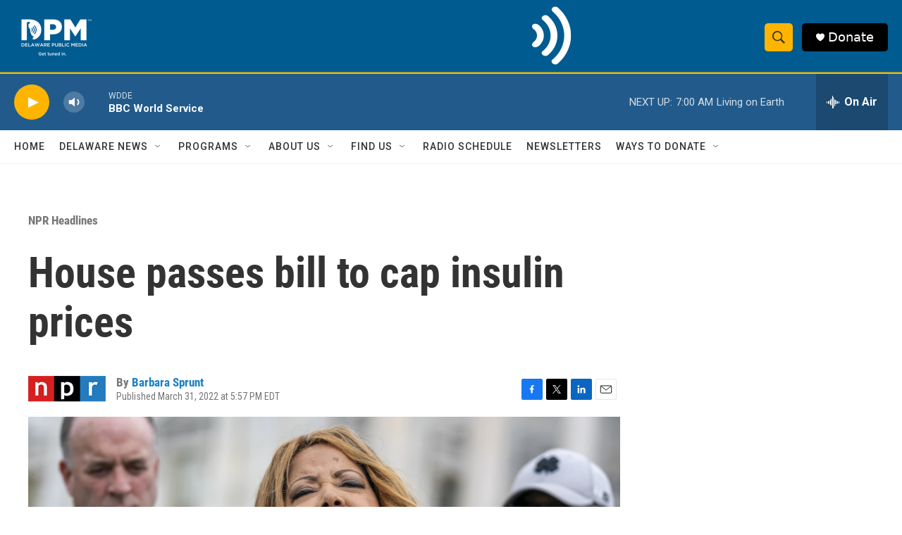

--- FILE ---
content_type: text/html; charset=utf-8
request_url: https://www.google.com/recaptcha/api2/aframe
body_size: 182
content:
<!DOCTYPE HTML><html><head><meta http-equiv="content-type" content="text/html; charset=UTF-8"></head><body><script nonce="FqqNnMmnaDLJEt6BTcoJUA">/** Anti-fraud and anti-abuse applications only. See google.com/recaptcha */ try{var clients={'sodar':'https://pagead2.googlesyndication.com/pagead/sodar?'};window.addEventListener("message",function(a){try{if(a.source===window.parent){var b=JSON.parse(a.data);var c=clients[b['id']];if(c){var d=document.createElement('img');d.src=c+b['params']+'&rc='+(localStorage.getItem("rc::a")?sessionStorage.getItem("rc::b"):"");window.document.body.appendChild(d);sessionStorage.setItem("rc::e",parseInt(sessionStorage.getItem("rc::e")||0)+1);localStorage.setItem("rc::h",'1768648129382');}}}catch(b){}});window.parent.postMessage("_grecaptcha_ready", "*");}catch(b){}</script></body></html>